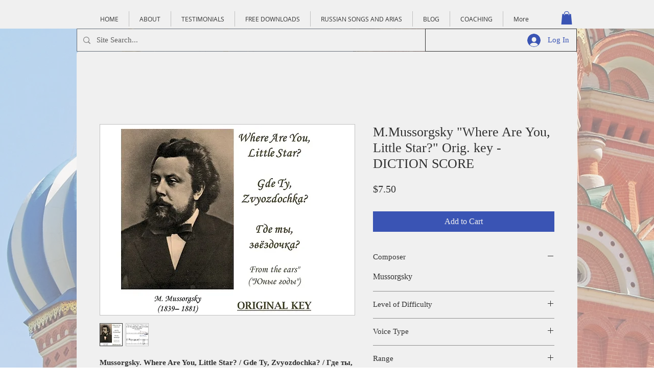

--- FILE ---
content_type: text/html; charset=utf-8
request_url: https://accounts.google.com/o/oauth2/postmessageRelay?parent=https%3A%2F%2Fstatic.parastorage.com&jsh=m%3B%2F_%2Fscs%2Fabc-static%2F_%2Fjs%2Fk%3Dgapi.lb.en.2kN9-TZiXrM.O%2Fd%3D1%2Frs%3DAHpOoo_B4hu0FeWRuWHfxnZ3V0WubwN7Qw%2Fm%3D__features__
body_size: 162
content:
<!DOCTYPE html><html><head><title></title><meta http-equiv="content-type" content="text/html; charset=utf-8"><meta http-equiv="X-UA-Compatible" content="IE=edge"><meta name="viewport" content="width=device-width, initial-scale=1, minimum-scale=1, maximum-scale=1, user-scalable=0"><script src='https://ssl.gstatic.com/accounts/o/2580342461-postmessagerelay.js' nonce="i4rmEDz2Mwqq2RZXgNLoxQ"></script></head><body><script type="text/javascript" src="https://apis.google.com/js/rpc:shindig_random.js?onload=init" nonce="i4rmEDz2Mwqq2RZXgNLoxQ"></script></body></html>